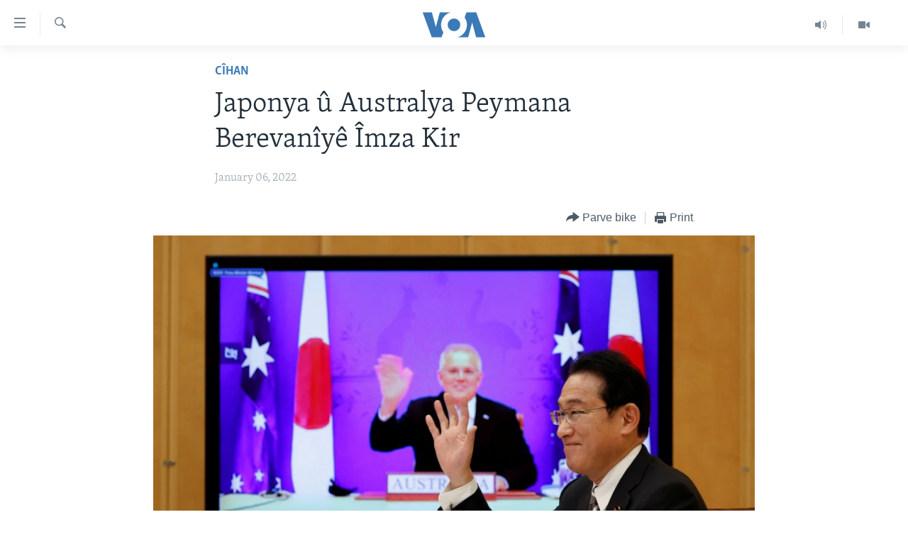

--- FILE ---
content_type: text/html; charset=utf-8
request_url: https://www.dengeamerika.com/a/jap_aust_peyman/6385299.html
body_size: 9325
content:

<!DOCTYPE html>
<html lang="ku" dir="ltr" class="no-js">
<head>
<link href="/Content/responsive/VOA/kr-Latn/VOA-kr-Latn.css?&amp;av=0.0.0.0&amp;cb=310" rel="stylesheet"/>
<script src="https://tags.dengeamerika.com/voa-pangea/prod/utag.sync.js"></script> <script type='text/javascript' src='https://www.youtube.com/iframe_api' async></script>
<script type="text/javascript">
//a general 'js' detection, must be on top level in <head>, due to CSS performance
document.documentElement.className = "js";
var cacheBuster = "310";
var appBaseUrl = "/";
var imgEnhancerBreakpoints = [0, 144, 256, 408, 650, 1023, 1597];
var isLoggingEnabled = false;
var isPreviewPage = false;
var isLivePreviewPage = false;
if (!isPreviewPage) {
window.RFE = window.RFE || {};
window.RFE.cacheEnabledByParam = window.location.href.indexOf('nocache=1') === -1;
const url = new URL(window.location.href);
const params = new URLSearchParams(url.search);
// Remove the 'nocache' parameter
params.delete('nocache');
// Update the URL without the 'nocache' parameter
url.search = params.toString();
window.history.replaceState(null, '', url.toString());
} else {
window.addEventListener('load', function() {
const links = window.document.links;
for (let i = 0; i < links.length; i++) {
links[i].href = '#';
links[i].target = '_self';
}
})
}
// Iframe & Embed detection
var embedProperties = {};
try {
// Reliable way to check if we are in an iframe.
var isIframe = window.self !== window.top;
embedProperties.is_iframe = isIframe;
if (!isIframe) {
embedProperties.embed_context = "main";
} else {
// We are in an iframe. Let's try to access the parent.
// This access will only fail with strict cross-origin (without document.domain).
var parentLocation = window.top.location;
// The access succeeded. Now we explicitly compare the hostname.
if (window.location.hostname === parentLocation.hostname) {
embedProperties.embed_context = "embed_self";
} else {
// Hostname is different (e.g. different subdomain with document.domain)
embedProperties.embed_context = "embed_cross";
}
// Since the access works, we can safely get the details.
embedProperties.url_parent = parentLocation.href;
embedProperties.title_parent = window.top.document.title;
}
} catch (err) {
// We are in an iframe, and an error occurred, probably due to cross-origin restrictions.
embedProperties.is_iframe = true;
embedProperties.embed_context = "embed_cross";
// We cannot access the properties of window.top.
// `document.referrer` can sometimes provide the URL of the parent page.
// It is not 100% reliable, but it is the best we can do in this situation.
embedProperties.url_parent = document.referrer || null;
embedProperties.title_parent = null; // We can't get to the title in a cross-origin scenario.
}
var pwaEnabled = false;
var swCacheDisabled;
</script>
<meta charset="utf-8" />
<title>Japonya &#251; Australya Peymana Berevan&#238;y&#234; &#206;mza Kir</title>
<meta name="description" content="Peyman li hember z&#234;deb&#251;na xurtb&#251;na &#199;&#238;n&#234; ya li her&#234;ma Hindo-Pas&#238;f&#238;k&#234; wek tedb&#238;reke r&#234;gir t&#234; dit&#238;n" />
<meta name="keywords" content="Cîhan, Serekî, Çîn, japonya, Scott Morrison, Avusturalya, Quad, Fumio Kishida, rêgir" />
<meta name="viewport" content="width=device-width, initial-scale=1.0" />
<meta http-equiv="X-UA-Compatible" content="IE=edge" />
<meta name="robots" content="max-image-preview:large"><meta property="fb:pages" content="837922436299206" />
<meta name="msvalidate.01" content="3286EE554B6F672A6F2E608C02343C0E" />
<link href="https://www.dengeamerika.com/a/jap_aust_peyman/6385299.html" rel="canonical" />
<meta name="apple-mobile-web-app-title" content="VOA" />
<meta name="apple-mobile-web-app-status-bar-style" content="black" />
<meta name="apple-itunes-app" content="app-id=632618796, app-argument=//6385299.ltr" />
<meta content="Japonya û Australya Peymana Berevanîyê Îmza Kir" property="og:title" />
<meta content="Peyman li hember zêdebûna xurtbûna Çînê ya li herêma Hindo-Pasîfîkê wek tedbîreke rêgir tê ditîn" property="og:description" />
<meta content="article" property="og:type" />
<meta content="https://www.dengeamerika.com/a/jap_aust_peyman/6385299.html" property="og:url" />
<meta content="Voice of America" property="og:site_name" />
<meta content="https://www.facebook.com/voakurdi/" property="article:publisher" />
<meta content="https://gdb.voanews.com/45b6c7ac-49e5-45be-abee-0804dedac90d_w1200_h630.jpg" property="og:image" />
<meta content="1200" property="og:image:width" />
<meta content="630" property="og:image:height" />
<meta content="353329354756853" property="fb:app_id" />
<meta content="summary_large_image" name="twitter:card" />
<meta content="@VOAKurdi" name="twitter:site" />
<meta content="https://gdb.voanews.com/45b6c7ac-49e5-45be-abee-0804dedac90d_w1200_h630.jpg" name="twitter:image" />
<meta content="Japonya û Australya Peymana Berevanîyê Îmza Kir" name="twitter:title" />
<meta content="Peyman li hember zêdebûna xurtbûna Çînê ya li herêma Hindo-Pasîfîkê wek tedbîreke rêgir tê ditîn" name="twitter:description" />
<link rel="amphtml" href="https://www.dengeamerika.com/amp/jap_aust_peyman/6385299.html" />
<script type="application/ld+json">{"articleSection":"C\u0026#238;han","isAccessibleForFree":true,"headline":"Japonya û Australya Peymana Berevanîyê Îmza Kir","inLanguage":"kr-Latn","keywords":"Cîhan, Serekî, Çîn, japonya, Scott Morrison, Avusturalya, Quad, Fumio Kishida, rêgir","author":{"@type":"Person","name":"VOA"},"datePublished":"2022-01-06 15:08:56Z","dateModified":"2022-01-06 17:51:56Z","publisher":{"logo":{"width":512,"height":220,"@type":"ImageObject","url":"https://www.dengeamerika.com/Content/responsive/VOA/kr-Latn/img/logo.png"},"@type":"NewsMediaOrganization","url":"https://www.dengeamerika.com","sameAs":["https://www.facebook.com/voakurdi/","https://twitter.com/VOAKurdi","https://www.youtube.com/VOAKurdi/","https://www.instagram.com/voakurdi/"],"name":"Dengê Amerîka | VOA Kurmanji","alternateName":""},"@context":"https://schema.org","@type":"NewsArticle","mainEntityOfPage":"https://www.dengeamerika.com/a/jap_aust_peyman/6385299.html","url":"https://www.dengeamerika.com/a/jap_aust_peyman/6385299.html","description":"Peyman li hember zêdebûna xurtbûna Çînê ya li herêma Hindo-Pasîfîkê wek tedbîreke rêgir tê ditîn","image":{"width":1080,"height":608,"@type":"ImageObject","url":"https://gdb.voanews.com/45b6c7ac-49e5-45be-abee-0804dedac90d_w1080_h608.jpg"},"name":"Japonya û Australya Peymana Berevanîyê Îmza Kir"}</script>
<script src="/Scripts/responsive/infographics.b?v=dVbZ-Cza7s4UoO3BqYSZdbxQZVF4BOLP5EfYDs4kqEo1&amp;av=0.0.0.0&amp;cb=310"></script>
<script src="/Scripts/responsive/loader.b?v=C-JLefdHQ4ECvt5x4bMsJCTq2VRkcN8JUkP-IB-DzAI1&amp;av=0.0.0.0&amp;cb=310"></script>
<link rel="icon" type="image/svg+xml" href="/Content/responsive/VOA/img/webApp/favicon.svg" />
<link rel="alternate icon" href="/Content/responsive/VOA/img/webApp/favicon.ico" />
<link rel="apple-touch-icon" sizes="152x152" href="/Content/responsive/VOA/img/webApp/ico-152x152.png" />
<link rel="apple-touch-icon" sizes="144x144" href="/Content/responsive/VOA/img/webApp/ico-144x144.png" />
<link rel="apple-touch-icon" sizes="114x114" href="/Content/responsive/VOA/img/webApp/ico-114x114.png" />
<link rel="apple-touch-icon" sizes="72x72" href="/Content/responsive/VOA/img/webApp/ico-72x72.png" />
<link rel="apple-touch-icon-precomposed" href="/Content/responsive/VOA/img/webApp/ico-57x57.png" />
<link rel="icon" sizes="192x192" href="/Content/responsive/VOA/img/webApp/ico-192x192.png" />
<link rel="icon" sizes="128x128" href="/Content/responsive/VOA/img/webApp/ico-128x128.png" />
<meta name="msapplication-TileColor" content="#ffffff" />
<meta name="msapplication-TileImage" content="/Content/responsive/VOA/img/webApp/ico-144x144.png" />
<link rel="alternate" type="application/rss+xml" title="VOA - Top Stories [RSS]" href="/api/" />
<link rel="sitemap" type="application/rss+xml" href="/sitemap.xml" />
<script type="text/javascript">
var analyticsData = Object.assign(embedProperties, {url:"https://www.dengeamerika.com/a/jap_aust_peyman/6385299.html",property_id:"470",article_uid:"6385299",page_title:"Japonya û Australya Peymana Berevanîyê Îmza Kir",page_type:"article",content_type:"article",subcontent_type:"article",last_modified:"2022-01-06 17:51:56Z",pub_datetime:"2022-01-06 15:08:56Z",section:"cîhan",english_section:"world",byline:"",categories:"world,main-page",tags:"çîn;japonya;scott morrison;avusturalya;quad;fumio kishida;rêgir",domain:"www.dengeamerika.com",language:"Kurdi",language_service:"VOA Kurdi",platform:"web",copied:"no",copied_article:"",copied_title:"",runs_js:"Yes",cms_release:"8.45.0.0.310",enviro_type:"prod",slug:"jap_aust_peyman",entity:"VOA",short_language_service:"KRDI",platform_short:"W",page_name:"Japonya û Australya Peymana Berevanîyê Îmza Kir"});
// Push Analytics data as GTM message (without "event" attribute and before GTM initialization)
window.dataLayer = window.dataLayer || [];
window.dataLayer.push(analyticsData);
</script>
<script type="text/javascript" data-cookiecategory="analytics">
var gtmEventObject = {event: 'page_meta_ready'};window.dataLayer = window.dataLayer || [];window.dataLayer.push(gtmEventObject);
var renderGtm = "true";
if (renderGtm === "true") {
(function(w,d,s,l,i){w[l]=w[l]||[];w[l].push({'gtm.start':new Date().getTime(),event:'gtm.js'});var f=d.getElementsByTagName(s)[0],j=d.createElement(s),dl=l!='dataLayer'?'&l='+l:'';j.async=true;j.src='//www.googletagmanager.com/gtm.js?id='+i+dl;f.parentNode.insertBefore(j,f);})(window,document,'script','dataLayer','GTM-N8MP7P');
}
</script>
</head>
<body class=" nav-no-loaded cc_theme pg-article pg-article--single-column print-lay-article use-sticky-share nojs-images ">
<noscript><iframe src="https://www.googletagmanager.com/ns.html?id=GTM-N8MP7P" height="0" width="0" style="display:none;visibility:hidden"></iframe></noscript> <script type="text/javascript" data-cookiecategory="analytics">
var gtmEventObject = {event: 'page_meta_ready'};window.dataLayer = window.dataLayer || [];window.dataLayer.push(gtmEventObject);
var renderGtm = "true";
if (renderGtm === "true") {
(function(w,d,s,l,i){w[l]=w[l]||[];w[l].push({'gtm.start':new Date().getTime(),event:'gtm.js'});var f=d.getElementsByTagName(s)[0],j=d.createElement(s),dl=l!='dataLayer'?'&l='+l:'';j.async=true;j.src='//www.googletagmanager.com/gtm.js?id='+i+dl;f.parentNode.insertBefore(j,f);})(window,document,'script','dataLayer','GTM-N8MP7P');
}
</script>
<!--Analytics tag js version start-->
<script type="text/javascript" data-cookiecategory="analytics">
var utag_data = Object.assign({}, analyticsData, {pub_year:"2022",pub_month:"01",pub_day:"06",pub_hour:"15",pub_weekday:"Thursday"});
if(typeof(TealiumTagFrom)==='function' && typeof(TealiumTagSearchKeyword)==='function') {
var utag_from=TealiumTagFrom();var utag_searchKeyword=TealiumTagSearchKeyword();
if(utag_searchKeyword!=null && utag_searchKeyword!=='' && utag_data["search_keyword"]==null) utag_data["search_keyword"]=utag_searchKeyword;if(utag_from!=null && utag_from!=='') utag_data["from"]=TealiumTagFrom();}
if(window.top!== window.self&&utag_data.page_type==="snippet"){utag_data.page_type = 'iframe';}
try{if(window.top!==window.self&&window.self.location.hostname===window.top.location.hostname){utag_data.platform = 'self-embed';utag_data.platform_short = 'se';}}catch(e){if(window.top!==window.self&&window.self.location.search.includes("platformType=self-embed")){utag_data.platform = 'cross-promo';utag_data.platform_short = 'cp';}}
(function(a,b,c,d){ a="https://tags.dengeamerika.com/voa-pangea/prod/utag.js"; b=document;c="script";d=b.createElement(c);d.src=a;d.type="text/java"+c;d.async=true; a=b.getElementsByTagName(c)[0];a.parentNode.insertBefore(d,a); })();
</script>
<!--Analytics tag js version end-->
<!-- Analytics tag management NoScript -->
<noscript>
<img style="position: absolute; border: none;" src="https://ssc.dengeamerika.com/b/ss/bbgprod,bbgentityvoa/1/G.4--NS/405059035?pageName=voa%3akrdi%3aw%3aarticle%3ajaponya%20%c3%bb%20australya%20peymana%20berevan%c3%aey%c3%aa%20%c3%8emza%20kir&amp;c6=japonya%20%c3%bb%20australya%20peymana%20berevan%c3%aey%c3%aa%20%c3%8emza%20kir&amp;v36=8.45.0.0.310&amp;v6=D=c6&amp;g=https%3a%2f%2fwww.dengeamerika.com%2fa%2fjap_aust_peyman%2f6385299.html&amp;c1=D=g&amp;v1=D=g&amp;events=event1,event52&amp;c16=voa%20kurdi&amp;v16=D=c16&amp;c5=world&amp;v5=D=c5&amp;ch=c%c3%aehan&amp;c15=kurdi&amp;v15=D=c15&amp;c4=article&amp;v4=D=c4&amp;c14=6385299&amp;v14=D=c14&amp;v20=no&amp;c17=web&amp;v17=D=c17&amp;mcorgid=518abc7455e462b97f000101%40adobeorg&amp;server=www.dengeamerika.com&amp;pageType=D=c4&amp;ns=bbg&amp;v29=D=server&amp;v25=voa&amp;v30=470&amp;v105=D=User-Agent " alt="analytics" width="1" height="1" /></noscript>
<!-- End of Analytics tag management NoScript -->
<!--*** Accessibility links - For ScreenReaders only ***-->
<section>
<div class="sr-only">
<h2>L&#238;nk&#234;n eksesibil&#238;t&#238;</h2>
<ul>
<li><a href="#content" data-disable-smooth-scroll="1">Yekser here naveroka serek&#238;</a></li>
<li><a href="#navigation" data-disable-smooth-scroll="1">Yekser here Malpera serek&#238;</a></li>
<li><a href="#txtHeaderSearch" data-disable-smooth-scroll="1">Yekser here L&#234;ger&#238;n&#234;</a></li>
</ul>
</div>
</section>
<div dir="ltr">
<div id="page">
<aside>
<div class="c-lightbox overlay-modal">
<div class="c-lightbox__intro">
<h2 class="c-lightbox__intro-title"></h2>
<button class="btn btn--rounded c-lightbox__btn c-lightbox__intro-next" title="Paş">
<span class="ico ico--rounded ico-chevron-forward"></span>
<span class="sr-only">Paş</span>
</button>
</div>
<div class="c-lightbox__nav">
<button class="btn btn--rounded c-lightbox__btn c-lightbox__btn--close" title="Bigire">
<span class="ico ico--rounded ico-close"></span>
<span class="sr-only">Bigire</span>
</button>
<button class="btn btn--rounded c-lightbox__btn c-lightbox__btn--prev" title="P&#234;ş">
<span class="ico ico--rounded ico-chevron-backward"></span>
<span class="sr-only">P&#234;ş</span>
</button>
<button class="btn btn--rounded c-lightbox__btn c-lightbox__btn--next" title="Paş">
<span class="ico ico--rounded ico-chevron-forward"></span>
<span class="sr-only">Paş</span>
</button>
</div>
<div class="c-lightbox__content-wrap">
<figure class="c-lightbox__content">
<span class="c-spinner c-spinner--lightbox">
<img src="/Content/responsive/img/player-spinner.png"
alt="please wait"
title="please wait" />
</span>
<div class="c-lightbox__img">
<div class="thumb">
<img src="" alt="" />
</div>
</div>
<figcaption>
<div class="c-lightbox__info c-lightbox__info--foot">
<span class="c-lightbox__counter"></span>
<span class="caption c-lightbox__caption"></span>
</div>
</figcaption>
</figure>
</div>
<div class="hidden">
<div class="content-advisory__box content-advisory__box--lightbox">
<span class="content-advisory__box-text">This image contains sensitive content which some people may find offensive or disturbing.</span>
<button class="btn btn--transparent content-advisory__box-btn m-t-md" value="text" type="button">
<span class="btn__text">
Click to reveal
</span>
</button>
</div>
</div>
</div>
<div class="print-dialogue">
<div class="container">
<h3 class="print-dialogue__title section-head">Print Options:</h3>
<div class="print-dialogue__opts">
<ul class="print-dialogue__opt-group">
<li class="form__group form__group--checkbox">
<input class="form__check " id="checkboxImages" name="checkboxImages" type="checkbox" checked="checked" />
<label for="checkboxImages" class="form__label m-t-md">Images</label>
</li>
<li class="form__group form__group--checkbox">
<input class="form__check " id="checkboxMultimedia" name="checkboxMultimedia" type="checkbox" checked="checked" />
<label for="checkboxMultimedia" class="form__label m-t-md">Multimedia</label>
</li>
</ul>
<ul class="print-dialogue__opt-group">
<li class="form__group form__group--checkbox">
<input class="form__check " id="checkboxEmbedded" name="checkboxEmbedded" type="checkbox" checked="checked" />
<label for="checkboxEmbedded" class="form__label m-t-md">Embedded Content</label>
</li>
<li class="form__group form__group--checkbox">
<input class="form__check " id="checkboxComments" name="checkboxComments" type="checkbox" />
<label for="checkboxComments" class="form__label m-t-md">Comments</label>
</li>
</ul>
</div>
<div class="print-dialogue__buttons">
<button class="btn btn--secondary close-button" type="button" title="Betal ke">
<span class="btn__text ">Betal ke</span>
</button>
<button class="btn btn-cust-print m-l-sm" type="button" title="Print">
<span class="btn__text ">Print</span>
</button>
</div>
</div>
</div>
<div class="ctc-message pos-fix">
<div class="ctc-message__inner">Link has been copied to clipboard</div>
</div>
</aside>
<div class="hdr-20 hdr-20--big">
<div class="hdr-20__inner">
<div class="hdr-20__max pos-rel">
<div class="hdr-20__side hdr-20__side--primary d-flex">
<label data-for="main-menu-ctrl" data-switcher-trigger="true" data-switch-target="main-menu-ctrl" class="burger hdr-trigger pos-rel trans-trigger" data-trans-evt="click" data-trans-id="menu">
<span class="ico ico-close hdr-trigger__ico hdr-trigger__ico--close burger__ico burger__ico--close"></span>
<span class="ico ico-menu hdr-trigger__ico hdr-trigger__ico--open burger__ico burger__ico--open"></span>
</label>
<div class="menu-pnl pos-fix trans-target" data-switch-target="main-menu-ctrl" data-trans-id="menu">
<div class="menu-pnl__inner">
<nav class="main-nav menu-pnl__item menu-pnl__item--first">
<ul class="main-nav__list accordeon" data-analytics-tales="false" data-promo-name="link" data-location-name="nav,secnav">
<li class="main-nav__item">
<a class="main-nav__item-name main-nav__item-name--link" href="http://dengeamerika.com/" title="Destp&#234;k" >Destp&#234;k</a>
</li>
<li class="main-nav__item accordeon__item" data-switch-target="menu-item-687">
<label class="main-nav__item-name main-nav__item-name--label accordeon__control-label" data-switcher-trigger="true" data-for="menu-item-687">
N&#251;&#231;e
<span class="ico ico-chevron-down main-nav__chev"></span>
</label>
<div class="main-nav__sub-list">
<a class="main-nav__item-name main-nav__item-name--link main-nav__item-name--sub" href="/z/2549" title="V&#238;dyo Galer&#238;" data-item-name="video-gallery" >V&#238;dyo Galer&#238;</a>
<a class="main-nav__item-name main-nav__item-name--link main-nav__item-name--sub" href="/z/2225" title="Foto Galer&#238;" data-item-name="photo-galleries" >Foto Galer&#238;</a>
<a class="main-nav__item-name main-nav__item-name--link main-nav__item-name--sub" href="/z/2233" title="Radyo" data-item-name="radio" >Radyo</a>
<a class="main-nav__item-name main-nav__item-name--link main-nav__item-name--sub" href="/z/2220" title="Hevpeyv&#238;n" data-item-name="interviews" >Hevpeyv&#238;n</a>
</div>
</li>
<li class="main-nav__item">
<a class="main-nav__item-name main-nav__item-name--link" href="/p/7462.html" title="Her&#234;m&#234;n Kurdan" data-item-name="kurdish_regions" >Her&#234;m&#234;n Kurdan</a>
</li>
<li class="main-nav__item">
<a class="main-nav__item-name main-nav__item-name--link" href="/p/7463.html" title="Amer&#238;ka" data-item-name="us_section" >Amer&#238;ka</a>
</li>
<li class="main-nav__item">
<a class="main-nav__item-name main-nav__item-name--link" href="/p/7478.html" title="Tirk&#238;ye" data-item-name="turkey-section" >Tirk&#238;ye</a>
</li>
<li class="main-nav__item">
<a class="main-nav__item-name main-nav__item-name--link" href="/p/7479.html" title="S&#251;r&#238;ye" data-item-name="syria-section" >S&#251;r&#238;ye</a>
</li>
<li class="main-nav__item">
<a class="main-nav__item-name main-nav__item-name--link" href="/p/7480.html" title="&#206;raq" data-item-name="iraq-section" >&#206;raq</a>
</li>
<li class="main-nav__item">
<a class="main-nav__item-name main-nav__item-name--link" href="/p/7481.html" title="&#206;ran" data-item-name="iran-section" >&#206;ran</a>
</li>
<li class="main-nav__item">
<a class="main-nav__item-name main-nav__item-name--link" href="/p/7482.html" title="Rojhilata Nav&#238;n" data-item-name="mideast-section" >Rojhilata Nav&#238;n</a>
</li>
<li class="main-nav__item">
<a class="main-nav__item-name main-nav__item-name--link" href="/p/7483.html" title="C&#238;han" data-item-name="world-section" >C&#238;han</a>
</li>
<li class="main-nav__item">
<a class="main-nav__item-name main-nav__item-name--link" href="/z/2057" title="&#199;and &#251; Huner" data-item-name="arts-culture" >&#199;and &#251; Huner</a>
</li>
<li class="main-nav__item">
<a class="main-nav__item-name main-nav__item-name--link" href="https://editorials.voa.gov/z/6203" title="Serniv&#238;s" >Serniv&#238;s</a>
</li>
<li class="main-nav__item">
<a class="main-nav__item-name main-nav__item-name--link" href="https://www.dengiamerika.com/" title="Soran&#238;" target="_blank" rel="noopener">Soran&#238;</a>
</li>
</ul>
</nav>
<div class="menu-pnl__item">
<a href="https://learningenglish.voanews.com/" class="menu-pnl__item-link" alt="Learning English">Learning English</a>
</div>
<div class="menu-pnl__item menu-pnl__item--social">
<h5 class="menu-pnl__sub-head">Follow Us</h5>
<a href="https://www.facebook.com/voakurdi/" title="Follow us on Facebook" data-analytics-text="follow_on_facebook" class="btn btn--rounded btn--social-inverted menu-pnl__btn js-social-btn btn-facebook" target="_blank" rel="noopener">
<span class="ico ico-facebook-alt ico--rounded"></span>
</a>
<a href="https://www.instagram.com/voakurdi/" title="Follow us on Instagram" data-analytics-text="follow_on_instagram" class="btn btn--rounded btn--social-inverted menu-pnl__btn js-social-btn btn-instagram" target="_blank" rel="noopener">
<span class="ico ico-instagram ico--rounded"></span>
</a>
<a href="https://www.youtube.com/VOAKurdi/" title="Follow us on Youtube" data-analytics-text="follow_on_youtube" class="btn btn--rounded btn--social-inverted menu-pnl__btn js-social-btn btn-youtube" target="_blank" rel="noopener">
<span class="ico ico-youtube ico--rounded"></span>
</a>
<a href="https://twitter.com/VOAKurdi" title="https://twitter.com/VOAKurdi" data-analytics-text="follow_on_twitter" class="btn btn--rounded btn--social-inverted menu-pnl__btn js-social-btn btn-twitter" target="_blank" rel="noopener">
<span class="ico ico-twitter ico--rounded"></span>
</a>
</div>
<div class="menu-pnl__item">
<a href="/navigation/allsites" class="menu-pnl__item-link">
<span class="ico ico-languages "></span>
Ziman&#234;n Din
</a>
</div>
</div>
</div>
<label data-for="top-search-ctrl" data-switcher-trigger="true" data-switch-target="top-search-ctrl" class="top-srch-trigger hdr-trigger">
<span class="ico ico-close hdr-trigger__ico hdr-trigger__ico--close top-srch-trigger__ico top-srch-trigger__ico--close"></span>
<span class="ico ico-search hdr-trigger__ico hdr-trigger__ico--open top-srch-trigger__ico top-srch-trigger__ico--open"></span>
</label>
<div class="srch-top srch-top--in-header" data-switch-target="top-search-ctrl">
<div class="container">
<form action="/s" class="srch-top__form srch-top__form--in-header" id="form-topSearchHeader" method="get" role="search"><label for="txtHeaderSearch" class="sr-only">L&#234;ger&#238;n</label>
<input type="text" id="txtHeaderSearch" name="k" placeholder="Li nav niv&#238;s&#234; bigere" accesskey="s" value="" class="srch-top__input analyticstag-event" onkeydown="if (event.keyCode === 13) { FireAnalyticsTagEventOnSearch('search', $dom.get('#txtHeaderSearch')[0].value) }" />
<button title="L&#234;ger&#238;n" type="submit" class="btn btn--top-srch analyticstag-event" onclick="FireAnalyticsTagEventOnSearch('search', $dom.get('#txtHeaderSearch')[0].value) ">
<span class="ico ico-search"></span>
</button></form>
</div>
</div>
<a href="/" class="main-logo-link">
<img src="/Content/responsive/VOA/kr-Latn/img/logo-compact.svg?cb=310" class="main-logo main-logo--comp" alt="site logo">
<img src="/Content/responsive/VOA/kr-Latn/img/logo.svg?cb=310" class="main-logo main-logo--big" alt="site logo">
</a>
</div>
<div class="hdr-20__side hdr-20__side--secondary d-flex">
<a href="/z/2549" title="Video" class="hdr-20__secondary-item" data-item-name="video">
<span class="ico ico-video hdr-20__secondary-icon"></span>
</a>
<a href="/z/2490" title="Audio" class="hdr-20__secondary-item" data-item-name="audio">
<span class="ico ico-audio hdr-20__secondary-icon"></span>
</a>
<a href="/s" title="L&#234;ger&#238;n" class="hdr-20__secondary-item hdr-20__secondary-item--search" data-item-name="search">
<span class="ico ico-search hdr-20__secondary-icon hdr-20__secondary-icon--search"></span>
</a>
<div class="srch-bottom">
<form action="/s" class="srch-bottom__form d-flex" id="form-bottomSearch" method="get" role="search"><label for="txtSearch" class="sr-only">L&#234;ger&#238;n</label>
<input type="search" id="txtSearch" name="k" placeholder="Li nav niv&#238;s&#234; bigere" accesskey="s" value="" class="srch-bottom__input analyticstag-event" onkeydown="if (event.keyCode === 13) { FireAnalyticsTagEventOnSearch('search', $dom.get('#txtSearch')[0].value) }" />
<button title="L&#234;ger&#238;n" type="submit" class="btn btn--bottom-srch analyticstag-event" onclick="FireAnalyticsTagEventOnSearch('search', $dom.get('#txtSearch')[0].value) ">
<span class="ico ico-search"></span>
</button></form>
</div>
</div>
<img src="/Content/responsive/VOA/kr-Latn/img/logo-print.gif?cb=310" class="logo-print" loading="lazy" alt="site logo">
<img src="/Content/responsive/VOA/kr-Latn/img/logo-print_color.png?cb=310" class="logo-print logo-print--color" loading="lazy" alt="site logo">
</div>
</div>
</div>
<script>
if (document.body.className.indexOf('pg-home') > -1) {
var nav2In = document.querySelector('.hdr-20__inner');
var nav2Sec = document.querySelector('.hdr-20__side--secondary');
var secStyle = window.getComputedStyle(nav2Sec);
if (nav2In && window.pageYOffset < 150 && secStyle['position'] !== 'fixed') {
nav2In.classList.add('hdr-20__inner--big')
}
}
</script>
<div class="c-hlights c-hlights--breaking c-hlights--no-item" data-hlight-display="mobile,desktop">
<div class="c-hlights__wrap container p-0">
<div class="c-hlights__nav">
<a role="button" href="#" title="P&#234;ş">
<span class="ico ico-chevron-backward m-0"></span>
<span class="sr-only">P&#234;ş</span>
</a>
<a role="button" href="#" title="Paş">
<span class="ico ico-chevron-forward m-0"></span>
<span class="sr-only">Paş</span>
</a>
</div>
<span class="c-hlights__label">
<span class="">Breaking News</span>
<span class="switcher-trigger">
<label data-for="more-less-1" data-switcher-trigger="true" class="switcher-trigger__label switcher-trigger__label--more p-b-0" title="Babet&#234;n Din">
<span class="ico ico-chevron-down"></span>
</label>
<label data-for="more-less-1" data-switcher-trigger="true" class="switcher-trigger__label switcher-trigger__label--less p-b-0" title="Show less">
<span class="ico ico-chevron-up"></span>
</label>
</span>
</span>
<ul class="c-hlights__items switcher-target" data-switch-target="more-less-1">
</ul>
</div>
</div> <div id="content">
<main class="container">
<div class="hdr-container">
<div class="row">
<div class="col-xs-12 col-sm-12 col-md-10 col-md-offset-1">
<div class="row">
<div class="col-category col-xs-12 col-md-8 col-md-offset-2"> <div class="category js-category">
<a class="" href="/z/2231">C&#238;han</a> </div>
</div><div class="col-title col-xs-12 col-md-8 col-md-offset-2"> <h1 class="title pg-title">
Japonya &#251; Australya Peymana Berevan&#238;y&#234; &#206;mza Kir
</h1>
</div><div class="col-publishing-details col-xs-12 col-md-8 col-md-offset-2"> <div class="publishing-details ">
<div class="published">
<span class="date" >
<time pubdate="pubdate" datetime="2022-01-06T18:08:56+03:00">
January 06, 2022
</time>
</span>
</div>
</div>
</div><div class="col-xs-12 col-md-8 col-md-offset-2"> <div class="col-article-tools pos-rel article-share">
<div class="col-article-tools__end">
<div class="share--box">
<div class="sticky-share-container" style="display:none">
<div class="container">
<a href="https://www.dengeamerika.com" id="logo-sticky-share">&nbsp;</a>
<div class="pg-title pg-title--sticky-share">
Japonya &#251; Australya Peymana Berevan&#238;y&#234; &#206;mza Kir
</div>
<div class="sticked-nav-actions">
<!--This part is for sticky navigation display-->
<p class="buttons link-content-sharing p-0 ">
<button class="btn btn--link btn-content-sharing p-t-0 " id="btnContentSharing" value="text" role="Button" type="" title="Pirtir ops&#238;y&#234;n parvekirin&#234; n&#238;şan de">
<span class="ico ico-share ico--l"></span>
<span class="btn__text ">
Parve bike
</span>
</button>
</p>
<aside class="content-sharing js-content-sharing js-content-sharing--apply-sticky content-sharing--sticky"
role="complementary"
data-share-url="https://www.dengeamerika.com/a/jap_aust_peyman/6385299.html" data-share-title="Japonya &#251; Australya Peymana Berevan&#238;y&#234; &#206;mza Kir" data-share-text="Peyman li hember z&#234;deb&#251;na xurtb&#251;na &#199;&#238;n&#234; ya li her&#234;ma Hindo-Pas&#238;f&#238;k&#234; wek tedb&#238;reke r&#234;gir t&#234; dit&#238;n">
<div class="content-sharing__popover">
<h6 class="content-sharing__title">Parve bike</h6>
<button href="#close" id="btnCloseSharing" class="btn btn--text-like content-sharing__close-btn">
<span class="ico ico-close ico--l"></span>
</button>
<ul class="content-sharing__list">
<li class="content-sharing__item">
<div class="ctc ">
<input type="text" class="ctc__input" readonly="readonly">
<a href="" js-href="https://www.dengeamerika.com/a/jap_aust_peyman/6385299.html" class="content-sharing__link ctc__button">
<span class="ico ico-copy-link ico--rounded ico--s"></span>
<span class="content-sharing__link-text">Copy link</span>
</a>
</div>
</li>
<li class="content-sharing__item">
<a href="https://facebook.com/sharer.php?u=https%3a%2f%2fwww.dengeamerika.com%2fa%2fjap_aust_peyman%2f6385299.html"
data-analytics-text="share_on_facebook"
title="Facebook" target="_blank"
class="content-sharing__link js-social-btn">
<span class="ico ico-facebook ico--rounded ico--s"></span>
<span class="content-sharing__link-text">Facebook</span>
</a>
</li>
<li class="content-sharing__item">
<a href="https://twitter.com/share?url=https%3a%2f%2fwww.dengeamerika.com%2fa%2fjap_aust_peyman%2f6385299.html&amp;text=Japonya+%c3%bb+Australya+Peymana+Berevan%c3%aey%c3%aa+%c3%8emza+Kir"
data-analytics-text="share_on_twitter"
title="Twitter" target="_blank"
class="content-sharing__link js-social-btn">
<span class="ico ico-twitter ico--rounded ico--s"></span>
<span class="content-sharing__link-text">Twitter</span>
</a>
</li>
<li class="content-sharing__item">
<a href="mailto:?body=https%3a%2f%2fwww.dengeamerika.com%2fa%2fjap_aust_peyman%2f6385299.html&amp;subject=Japonya &#251; Australya Peymana Berevan&#238;y&#234; &#206;mza Kir"
title="Email"
class="content-sharing__link ">
<span class="ico ico-email ico--rounded ico--s"></span>
<span class="content-sharing__link-text">Email</span>
</a>
</li>
</ul>
</div>
</aside>
</div>
</div>
</div>
<div class="links">
<p class="buttons link-content-sharing p-0 ">
<button class="btn btn--link btn-content-sharing p-t-0 " id="btnContentSharing" value="text" role="Button" type="" title="Pirtir ops&#238;y&#234;n parvekirin&#234; n&#238;şan de">
<span class="ico ico-share ico--l"></span>
<span class="btn__text ">
Parve bike
</span>
</button>
</p>
<aside class="content-sharing js-content-sharing " role="complementary"
data-share-url="https://www.dengeamerika.com/a/jap_aust_peyman/6385299.html" data-share-title="Japonya &#251; Australya Peymana Berevan&#238;y&#234; &#206;mza Kir" data-share-text="Peyman li hember z&#234;deb&#251;na xurtb&#251;na &#199;&#238;n&#234; ya li her&#234;ma Hindo-Pas&#238;f&#238;k&#234; wek tedb&#238;reke r&#234;gir t&#234; dit&#238;n">
<div class="content-sharing__popover">
<h6 class="content-sharing__title">Parve bike</h6>
<button href="#close" id="btnCloseSharing" class="btn btn--text-like content-sharing__close-btn">
<span class="ico ico-close ico--l"></span>
</button>
<ul class="content-sharing__list">
<li class="content-sharing__item">
<div class="ctc ">
<input type="text" class="ctc__input" readonly="readonly">
<a href="" js-href="https://www.dengeamerika.com/a/jap_aust_peyman/6385299.html" class="content-sharing__link ctc__button">
<span class="ico ico-copy-link ico--rounded ico--l"></span>
<span class="content-sharing__link-text">Copy link</span>
</a>
</div>
</li>
<li class="content-sharing__item">
<a href="https://facebook.com/sharer.php?u=https%3a%2f%2fwww.dengeamerika.com%2fa%2fjap_aust_peyman%2f6385299.html"
data-analytics-text="share_on_facebook"
title="Facebook" target="_blank"
class="content-sharing__link js-social-btn">
<span class="ico ico-facebook ico--rounded ico--l"></span>
<span class="content-sharing__link-text">Facebook</span>
</a>
</li>
<li class="content-sharing__item">
<a href="https://twitter.com/share?url=https%3a%2f%2fwww.dengeamerika.com%2fa%2fjap_aust_peyman%2f6385299.html&amp;text=Japonya+%c3%bb+Australya+Peymana+Berevan%c3%aey%c3%aa+%c3%8emza+Kir"
data-analytics-text="share_on_twitter"
title="Twitter" target="_blank"
class="content-sharing__link js-social-btn">
<span class="ico ico-twitter ico--rounded ico--l"></span>
<span class="content-sharing__link-text">Twitter</span>
</a>
</li>
<li class="content-sharing__item">
<a href="mailto:?body=https%3a%2f%2fwww.dengeamerika.com%2fa%2fjap_aust_peyman%2f6385299.html&amp;subject=Japonya &#251; Australya Peymana Berevan&#238;y&#234; &#206;mza Kir"
title="Email"
class="content-sharing__link ">
<span class="ico ico-email ico--rounded ico--l"></span>
<span class="content-sharing__link-text">Email</span>
</a>
</li>
</ul>
</div>
</aside>
<p class="link-print hidden-xs buttons p-0">
<button class="btn btn--link btn-print p-t-0" onclick="if (typeof FireAnalyticsTagEvent === 'function') {FireAnalyticsTagEvent({ on_page_event: 'print_story' });}return false" title="(CTRL+P)">
<span class="ico ico-print"></span>
<span class="btn__text">Print</span>
</button>
</p>
</div>
</div>
</div>
</div>
</div><div class="col-multimedia col-xs-12 col-md-10 col-md-offset-1"> <div class="cover-media">
<figure class="media-image js-media-expand">
<div class="img-wrap">
<div class="thumb thumb16_9">
<img src="https://gdb.voanews.com/45b6c7ac-49e5-45be-abee-0804dedac90d_w250_r1_s.jpg" alt="Morrison &#251; Kishida , 6 R&#234;bendan, 2021" />
</div>
</div>
<figcaption>
<span class="caption">Morrison &#251; Kishida , 6 R&#234;bendan, 2021</span>
</figcaption>
</figure>
</div>
</div>
</div>
</div>
</div>
</div>
<div class="body-container">
<div class="row">
<div class="col-xs-12 col-sm-12 col-md-10 col-md-offset-1">
<div class="row">
<div class="col-xs-12 col-sm-12 col-md-8 col-lg-8 col-md-offset-2">
<div id="article-content" class="content-floated-wrap fb-quotable">
<div class="wsw">
<p>Rêberên Japonî û Avusturalî îro Pêncşemê peymaneke girîng ya berevanîyê îmza kir ku destûrê dîde di navbera artêşên her du welatan de hevkarîyeke nêzîktir pêk were.</p>
<p>Serokwezîrê Australya Scott Morrison û Serokwezîrê Japonya Fumio Kishida di hilcivîneke onlaynî de peyman îmza kir.</p>
<p>Ev peymana berevanîyê ya yekê ye ku Japonya ve bi welatek ji bilî Amerîka ve îmza dike.</p>
<p>Peyman piştî zêdetirî salekê danûstandinên di navbera Japonya û Australya de pêk hat.</p>
<p>Bi peymanê tê armanc kirin ku astengên qanûnî rabin ku hêzên leşkerî yên her du welatan bo hîndarîyan bikaribin derbazê axa hevdu bibin.</p>
<p>Peyman li hember zêdebûna xurtbûna Çînê ya li herêma Hindo-Pasîfîkê wek tedbîreke rêgir tê ditîn.</p>
<p>&quot;Li ser bingeha me ya hevkarîya me ya stratejîk ya taybet, Japonya li Asyayê şirîka me ya herî nêzîk û teka hevkara me ya bi wi rengî ye,&quot; Morrison got.</p>
<p>Wî bi berdewamî got ku kevkarîyeke wekhev, pêbawerîyeke hevpar di navbera du demokrasîyên mezin de pêk tê ku girêdayî serwerîya hiqûqê, mafên mirovan, bazirganîya azad û Hindo-Pasîfîkeke azad û vekirî ye.</p>
<p>Serokwezîrê Japonya Fumio Kishida jî peyman wek amûreke berbiçav ya hevkarîya ewlehîyê ya navbera her du alîyan bi nav kir.</p>
<p>Pispor dibêjin ku her çend ji navê Çînê nayê derbaz nebe jî girîngîya wê di îmzakirina peymanê berbiçav e.</p>
<p>Peyman ser bingeha dîyaloga stratejîk ya ku bi navê Quad hate îmza kirin ku endamên wê Japonya, Austuralya, Amerîka û Hindistanê ne.</p>
</div>
<div class="footer-toolbar">
<div class="share--box">
<div class="sticky-share-container" style="display:none">
<div class="container">
<a href="https://www.dengeamerika.com" id="logo-sticky-share">&nbsp;</a>
<div class="pg-title pg-title--sticky-share">
Japonya &#251; Australya Peymana Berevan&#238;y&#234; &#206;mza Kir
</div>
<div class="sticked-nav-actions">
<!--This part is for sticky navigation display-->
<p class="buttons link-content-sharing p-0 ">
<button class="btn btn--link btn-content-sharing p-t-0 " id="btnContentSharing" value="text" role="Button" type="" title="Pirtir ops&#238;y&#234;n parvekirin&#234; n&#238;şan de">
<span class="ico ico-share ico--l"></span>
<span class="btn__text ">
Parve bike
</span>
</button>
</p>
<aside class="content-sharing js-content-sharing js-content-sharing--apply-sticky content-sharing--sticky"
role="complementary"
data-share-url="https://www.dengeamerika.com/a/jap_aust_peyman/6385299.html" data-share-title="Japonya &#251; Australya Peymana Berevan&#238;y&#234; &#206;mza Kir" data-share-text="Peyman li hember z&#234;deb&#251;na xurtb&#251;na &#199;&#238;n&#234; ya li her&#234;ma Hindo-Pas&#238;f&#238;k&#234; wek tedb&#238;reke r&#234;gir t&#234; dit&#238;n">
<div class="content-sharing__popover">
<h6 class="content-sharing__title">Parve bike</h6>
<button href="#close" id="btnCloseSharing" class="btn btn--text-like content-sharing__close-btn">
<span class="ico ico-close ico--l"></span>
</button>
<ul class="content-sharing__list">
<li class="content-sharing__item">
<div class="ctc ">
<input type="text" class="ctc__input" readonly="readonly">
<a href="" js-href="https://www.dengeamerika.com/a/jap_aust_peyman/6385299.html" class="content-sharing__link ctc__button">
<span class="ico ico-copy-link ico--rounded ico--s"></span>
<span class="content-sharing__link-text">Copy link</span>
</a>
</div>
</li>
<li class="content-sharing__item">
<a href="https://facebook.com/sharer.php?u=https%3a%2f%2fwww.dengeamerika.com%2fa%2fjap_aust_peyman%2f6385299.html"
data-analytics-text="share_on_facebook"
title="Facebook" target="_blank"
class="content-sharing__link js-social-btn">
<span class="ico ico-facebook ico--rounded ico--s"></span>
<span class="content-sharing__link-text">Facebook</span>
</a>
</li>
<li class="content-sharing__item">
<a href="https://twitter.com/share?url=https%3a%2f%2fwww.dengeamerika.com%2fa%2fjap_aust_peyman%2f6385299.html&amp;text=Japonya+%c3%bb+Australya+Peymana+Berevan%c3%aey%c3%aa+%c3%8emza+Kir"
data-analytics-text="share_on_twitter"
title="Twitter" target="_blank"
class="content-sharing__link js-social-btn">
<span class="ico ico-twitter ico--rounded ico--s"></span>
<span class="content-sharing__link-text">Twitter</span>
</a>
</li>
<li class="content-sharing__item">
<a href="mailto:?body=https%3a%2f%2fwww.dengeamerika.com%2fa%2fjap_aust_peyman%2f6385299.html&amp;subject=Japonya &#251; Australya Peymana Berevan&#238;y&#234; &#206;mza Kir"
title="Email"
class="content-sharing__link ">
<span class="ico ico-email ico--rounded ico--s"></span>
<span class="content-sharing__link-text">Email</span>
</a>
</li>
</ul>
</div>
</aside>
</div>
</div>
</div>
<div class="links">
<p class="buttons link-content-sharing p-0 ">
<button class="btn btn--link btn-content-sharing p-t-0 " id="btnContentSharing" value="text" role="Button" type="" title="Pirtir ops&#238;y&#234;n parvekirin&#234; n&#238;şan de">
<span class="ico ico-share ico--l"></span>
<span class="btn__text ">
Parve bike
</span>
</button>
</p>
<aside class="content-sharing js-content-sharing " role="complementary"
data-share-url="https://www.dengeamerika.com/a/jap_aust_peyman/6385299.html" data-share-title="Japonya &#251; Australya Peymana Berevan&#238;y&#234; &#206;mza Kir" data-share-text="Peyman li hember z&#234;deb&#251;na xurtb&#251;na &#199;&#238;n&#234; ya li her&#234;ma Hindo-Pas&#238;f&#238;k&#234; wek tedb&#238;reke r&#234;gir t&#234; dit&#238;n">
<div class="content-sharing__popover">
<h6 class="content-sharing__title">Parve bike</h6>
<button href="#close" id="btnCloseSharing" class="btn btn--text-like content-sharing__close-btn">
<span class="ico ico-close ico--l"></span>
</button>
<ul class="content-sharing__list">
<li class="content-sharing__item">
<div class="ctc ">
<input type="text" class="ctc__input" readonly="readonly">
<a href="" js-href="https://www.dengeamerika.com/a/jap_aust_peyman/6385299.html" class="content-sharing__link ctc__button">
<span class="ico ico-copy-link ico--rounded ico--l"></span>
<span class="content-sharing__link-text">Copy link</span>
</a>
</div>
</li>
<li class="content-sharing__item">
<a href="https://facebook.com/sharer.php?u=https%3a%2f%2fwww.dengeamerika.com%2fa%2fjap_aust_peyman%2f6385299.html"
data-analytics-text="share_on_facebook"
title="Facebook" target="_blank"
class="content-sharing__link js-social-btn">
<span class="ico ico-facebook ico--rounded ico--l"></span>
<span class="content-sharing__link-text">Facebook</span>
</a>
</li>
<li class="content-sharing__item">
<a href="https://twitter.com/share?url=https%3a%2f%2fwww.dengeamerika.com%2fa%2fjap_aust_peyman%2f6385299.html&amp;text=Japonya+%c3%bb+Australya+Peymana+Berevan%c3%aey%c3%aa+%c3%8emza+Kir"
data-analytics-text="share_on_twitter"
title="Twitter" target="_blank"
class="content-sharing__link js-social-btn">
<span class="ico ico-twitter ico--rounded ico--l"></span>
<span class="content-sharing__link-text">Twitter</span>
</a>
</li>
<li class="content-sharing__item">
<a href="mailto:?body=https%3a%2f%2fwww.dengeamerika.com%2fa%2fjap_aust_peyman%2f6385299.html&amp;subject=Japonya &#251; Australya Peymana Berevan&#238;y&#234; &#206;mza Kir"
title="Email"
class="content-sharing__link ">
<span class="ico ico-email ico--rounded ico--l"></span>
<span class="content-sharing__link-text">Email</span>
</a>
</li>
</ul>
</div>
</aside>
<p class="link-print hidden-xs buttons p-0">
<button class="btn btn--link btn-print p-t-0" onclick="if (typeof FireAnalyticsTagEvent === 'function') {FireAnalyticsTagEvent({ on_page_event: 'print_story' });}return false" title="(CTRL+P)">
<span class="ico ico-print"></span>
<span class="btn__text">Print</span>
</button>
</p>
</div>
</div>
</div>
</div>
</div>
</div>
</div>
</div>
</div>
</main>
</div>
<footer role="contentinfo">
<div id="foot" class="foot">
<div class="container">
<div class="foot-nav collapsed" id="foot-nav">
<div class="menu">
<ul class="items">
<li class="socials block-socials">
<span class="handler" id="socials-handler">
Follow Us
</span>
<div class="inner">
<ul class="subitems follow">
<li>
<a href="https://www.facebook.com/voakurdi/" title="Follow us on Facebook" data-analytics-text="follow_on_facebook" class="btn btn--rounded js-social-btn btn-facebook" target="_blank" rel="noopener">
<span class="ico ico-facebook-alt ico--rounded"></span>
</a>
</li>
<li>
<a href="https://twitter.com/VOAKurdi" title="https://twitter.com/VOAKurdi" data-analytics-text="follow_on_twitter" class="btn btn--rounded js-social-btn btn-twitter" target="_blank" rel="noopener">
<span class="ico ico-twitter ico--rounded"></span>
</a>
</li>
<li>
<a href="https://www.youtube.com/VOAKurdi/" title="Follow us on Youtube" data-analytics-text="follow_on_youtube" class="btn btn--rounded js-social-btn btn-youtube" target="_blank" rel="noopener">
<span class="ico ico-youtube ico--rounded"></span>
</a>
</li>
<li>
<a href="https://www.instagram.com/voakurdi/" title="Follow us on Instagram" data-analytics-text="follow_on_instagram" class="btn btn--rounded js-social-btn btn-instagram" target="_blank" rel="noopener">
<span class="ico ico-instagram ico--rounded"></span>
</a>
</li>
<li>
<a href="/rssfeeds" title="RSS" data-analytics-text="follow_on_rss" class="btn btn--rounded js-social-btn btn-rss" >
<span class="ico ico-rss ico--rounded"></span>
</a>
</li>
<li>
<a href="/podcasts" title="Podcast" data-analytics-text="follow_on_podcast" class="btn btn--rounded js-social-btn btn-podcast" >
<span class="ico ico-podcast ico--rounded"></span>
</a>
</li>
<li>
<a href="/subscribe.html" title="Subscribe" data-analytics-text="follow_on_subscribe" class="btn btn--rounded js-social-btn btn-email" >
<span class="ico ico-email ico--rounded"></span>
</a>
</li>
</ul>
</div>
</li>
<li class="block-primary collapsed collapsible item">
<span class="handler">
Agah&#238;
<span title="close tab" class="ico ico-chevron-up"></span>
<span title="open tab" class="ico ico-chevron-down"></span>
<span title="add" class="ico ico-plus"></span>
<span title="remove" class="ico ico-minus"></span>
</span>
<div class="inner">
<ul class="subitems">
<li class="subitem">
<a class="handler" href="/p/3983.html" title="Derbar&#234; Me" >Derbar&#234; Me</a>
</li>
<li class="subitem">
<a class="handler" href="/p/3845.html" title="Peywend&#238;" >Peywend&#238;</a>
</li>
<li class="subitem">
<a class="handler" href="/p/7286.html" title="Xala 508" >Xala 508</a>
</li>
<li class="subitem">
<a class="handler" href="/p/3984.html" title="Şert&#234;n Qan&#251;n&#238;" >Şert&#234;n Qan&#251;n&#238;</a>
</li>
</ul>
</div>
</li>
<li class="block-primary collapsed collapsible item">
<span class="handler">
TV
<span title="close tab" class="ico ico-chevron-up"></span>
<span title="open tab" class="ico ico-chevron-down"></span>
<span title="add" class="ico ico-plus"></span>
<span title="remove" class="ico ico-minus"></span>
</span>
<div class="inner">
<ul class="subitems">
<li class="subitem">
<a class="handler" href="/z/2545" title="Kurd Connection" >Kurd Connection</a>
</li>
<li class="subitem">
<a class="handler" href="/z/2236" title="M&#234;van &#251; Mijar" >M&#234;van &#251; Mijar</a>
</li>
<li class="subitem">
<a class="handler" href="/z/2549" title="V&#238;dyo Galer&#238;" >V&#238;dyo Galer&#238;</a>
</li>
</ul>
</div>
</li>
</ul>
</div>
</div>
<div class="foot__item foot__item--copyrights">
<p class="copyright"></p>
</div>
</div>
</div>
</footer> </div>
</div>
<script defer src="/Scripts/responsive/serviceWorkerInstall.js?cb=310"></script>
<script type="text/javascript">
// opera mini - disable ico font
if (navigator.userAgent.match(/Opera Mini/i)) {
document.getElementsByTagName("body")[0].className += " can-not-ff";
}
// mobile browsers test
if (typeof RFE !== 'undefined' && RFE.isMobile) {
if (RFE.isMobile.any()) {
document.getElementsByTagName("body")[0].className += " is-mobile";
}
else {
document.getElementsByTagName("body")[0].className += " is-not-mobile";
}
}
</script>
<script src="/conf.js?x=310" type="text/javascript"></script>
<div class="responsive-indicator">
<div class="visible-xs-block">XS</div>
<div class="visible-sm-block">SM</div>
<div class="visible-md-block">MD</div>
<div class="visible-lg-block">LG</div>
</div>
<script type="text/javascript">
var bar_data = {
"apiId": "6385299",
"apiType": "1",
"isEmbedded": "0",
"culture": "kr-Latn",
"cookieName": "cmsLoggedIn",
"cookieDomain": "www.dengeamerika.com"
};
</script>
<div id="scriptLoaderTarget" style="display:none;contain:strict;"></div>
</body>
</html>